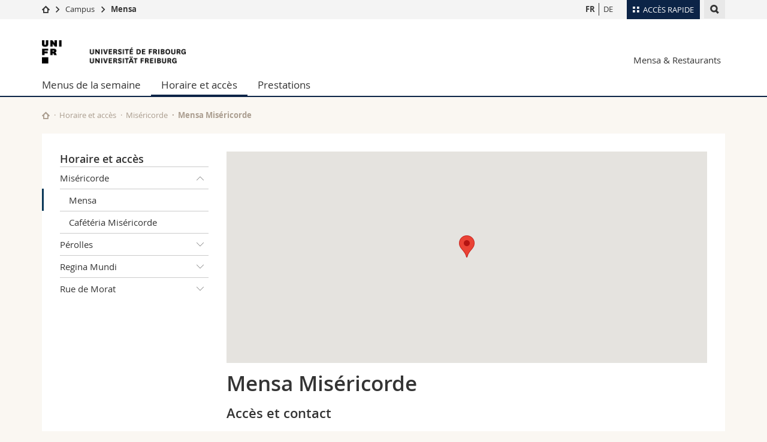

--- FILE ---
content_type: text/html; charset=UTF-8
request_url: https://www.unifr.ch/mensa/fr/horaire-acces/misericorde/mensa.html
body_size: 6903
content:

<!--[if lt IE 9]><!DOCTYPE html PUBLIC "-//W3C//DTD XHTML 1.1//EN" "http://www.w3.org/TR/xhtml11/DTD/xhtml11.dtd"><![endif]-->
<!--[if gt IE 8]><!-->
<!DOCTYPE html>
<!--<![endif]-->
<!--[if lt IE 7]><html xmlns="http://www.w3.org/1999/xhtml" class="lt-ie9 lt-ie8 lt-ie7"> <![endif]-->
<!--[if IE 7]><html xmlns="http://www.w3.org/1999/xhtml" class="lt-ie9 lt-ie8"> <![endif]-->
<!--[if IE 8]><html xmlns="http://www.w3.org/1999/xhtml" class="lt-ie9"> <![endif]-->
<!--[if IE 9]><html class="ie9"> <![endif]-->
<!--[if gt IE 9]><!-->
<html><!--<![endif]-->
<head>
    <meta http-equiv="X-UA-Compatible" content="IE=edge,chrome=1"/>
    <meta charset="utf-8"/>
    <meta name="viewport" content="width=device-width, initial-scale=1"/>
    <title>Mensa Miséricorde | Mensa  | Université de Fribourg</title>
    <meta name="description" content="">
    <meta name="robots" content="index, follow">
    <link href="//cdn.unifr.ch/uf/v2.4.5/css/bootstrap.css" rel="stylesheet"/>
    <link href="//cdn.unifr.ch/uf/v2.4.5/css/main.css" rel="stylesheet"/>
    



<link href="//cdn.unifr.ch/uf/v2.4.5/css/lightbox.css" rel="stylesheet"/>
<script src="https://maps.googleapis.com/maps/api/js?key=AIzaSyAXi8usE38VkhroBYVdMWwBsWkOQXW1ToE" defer></script>

    <link rel="shortcut icon" type="image/ico" href="//cdn.unifr.ch/sharedconfig/favicon/favicon.ico"/>
    <!-- Load IE8 specific styles--><!--[if lt IE 9]>
    <link href="//cdn.unifr.ch/uf/v2.4.5/css/old_ie.css" rel="stylesheet"/><![endif]-->
    <script src="//cdn.unifr.ch/uf/v2.4.5/js/modernizr.js"></script>
    <!-- Spiders alternative page -->
    
        <link rel="alternate" hreflang="fr" href="//www.unifr.ch/mensa/fr/horaire-acces/misericorde/mensa.html">
        

<link rel="alternate" hreflang="de" href="//www.unifr.ch/mensa/de/oeffnungszeiten-zugang/misericorde/mensa.html" />
    
    


<!-- Google Tag Manager -->
<script>(function(w,d,s,l,i){w[l]=w[l]||[];w[l].push({'gtm.start':
new Date().getTime(),event:'gtm.js'});var f=d.getElementsByTagName(s)[0],
j=d.createElement(s),dl=l!='dataLayer'?'&l='+l:'';j.async=true;j.src=
'https://www.googletagmanager.com/gtm.js?id='+i+dl;f.parentNode.insertBefore(j,f);
})(window,document,'script','dataLayer','GTM-K8998TH');</script>
<!-- End Google Tag Manager --> 

    <link rel="stylesheet" href="//netdna.bootstrapcdn.com/font-awesome/4.5.0/css/font-awesome.min.css">
    

<link href="//cdn.unifr.ch/uf/v2.4.5/css/corr.css" rel="stylesheet"/>

<style>
	/*
	a[href^=http]{text-decoration:none;}
	footer a[href^=http]{text-decoration:none; color:#fff;}
	div.sub-menu li.star > a{font-weight:bold;}
	*/
</style>
    <base href="//www.unifr.ch/mensa/fr/" />
    
<script src="https://maps.googleapis.com/maps/api/js?key=AIzaSyAXi8usE38VkhroBYVdMWwBsWkOQXW1ToE"></script>
</head>
<body data-lang="fr" class="marine">



<!-- Google Tag Manager (noscript) -->
<noscript><iframe src="https://www.googletagmanager.com/ns.html?id=GTM-K8998TH"
height="0" width="0" style="display:none;visibility:hidden"></iframe></noscript>
<!-- End Google Tag Manager (noscript) -->

<!-- Page wrapper-->
<div id="wrapper">
    <!-- Fixed header-->
    <nav class="fixed-header pusher">
        <div class="fixed-header--bg">
            <div class="container clearfix">

                <!-- The logo -->
                

<a href="javascript:;" class="open-offcanvas square bg-branded hover hidden-desktop"></a><a href="javascript:;" class="hidden-desktop square logo" style="content: ''; display:block;height:55px;width:55px;  no-repeat center center; background-size:contain;"></a>

                

<div class="search hidden-mobile">

    


<script class="search--template" type="text/template">
    <li>
        <a class="search--result-link" href="<%= link %>"></a>
        <h5><%= htmlTitle %></h5>
        <small><%= link %></small>
        <p><%= htmlSnippet %></p>
    </li>
</script>


<script class="search--show-more" type="text/template">
    <li class="text-align-center search--more-results">
        <a class="search--result-link" href="#"></a>
        <p>Voir plus de résultat</p>
        <p>
            <i class="gfx gfx-arrow-down"></i>
        </p>
    </li>
</script>

    <a href="#" data-expander-toggler="search-47727" data-fixed-mode-toggler="tablet laptop desktop large" class="search--toggler square"><i class="gfx gfx-search"></i></a>
    <div data-expander-content="search-47727" data-expander-group="mobile-nav" class="search--input">
        <div class="container">
            
            <input type="text"/>
            
            <ul class="search--results">
                <li class="blank-slate">Aucun résultat</li>
            </ul>
        </div>
    </div>
</div>

                <!-- Globalmenu -->
                <div class="meta-menu"><a href="#" data-fixed-mode-toggler="mobile" data-accordion-toggler="metamenu" class="square meta-menu--toggler hover bg-branded-desk" title="meta-menu toggler"><i class="gfx gfx-tiles"></i><i class="square-triangle"></i><span class="hidden-mobile">Accès rapide</span></a>
    <div data-accordion-content="metamenu" data-accordion-group="mobile-nav" class="meta-menu--content">
        <nav data-scroll-container="data-scroll-container" class="container">
            <ul>
                <li class="first-level"><a href="#" data-accordion-toggler="meta2" data-scroll-to-me="data-scroll-to-me">Université</a>
                    <nav data-accordion-content="meta2">
                        <ul>
                            <li><a href="http://studies.unifr.ch/fr" title="Les études: Bachelor, Master, Doctorat">Etudes</a></li>
                            <li><a href="https://www.unifr.ch/campus/fr" title="La vie sur le Campus">Campus</a></li>
                            <li><a href="https://www.unifr.ch/research/fr" title="La recherche">Recherche</a></li>
                            <li><a href="https://www.unifr.ch/uni/fr" title="L'Université en bref">Université</a></li>
                            <li><a href="https://www.unifr.ch/formcont/fr"  title="Formation continue">Formation continue</a></li>
                        </ul>
                    </nav>
                </li>
                <li class="first-level"><a href="#" data-accordion-toggler="meta1" data-scroll-to-me="data-scroll-to-me">Facultés</a>
                    <nav data-accordion-content="meta1">
                        <ul>
                            <li><a href="https://www.unifr.ch/theo/fr" title="Accéder à la Faculté de théologie"><span class="glyphicon glyphicon-stop color-orange" aria-hidden="true"></span> Théologie</a></li>
                            <li><a href="https://www.unifr.ch/ius/fr" title="Accéder à la Faculté de droit"><span class="glyphicon glyphicon-stop color-red" aria-hidden="true"></span> Droit</a></li>
                            <li><a href="https://www.unifr.ch/ses/fr" title="Accéder à la Faculté des sciences économiques et sociales"> <span class="glyphicon glyphicon-stop color-purple" aria-hidden="true"></span> Sciences économiques et sociales et management</a></li>
							<li><a href="https://www.unifr.ch/lettres/fr" title="Accéder à la Faculté des lettres et des sciences humaines"><span class="glyphicon glyphicon-stop color-sky" aria-hidden="true"></span> Lettres et sciences humaines</a></li>
							<li><a href="https://www.unifr.ch/eduform/fr" title="Accéder à la Faculté des sciences de l'éducation et de la formation"><span class="glyphicon glyphicon-stop color-violet" aria-hidden="true"></span> Sciences de l'éducation et de la formation</a></li>
                            <li><a href="https://www.unifr.ch/scimed/fr" title="Accéder à la Faculté des sciences et de médecine "><span class="glyphicon glyphicon-stop color-green" aria-hidden="true"></span> Sciences et médecine</a></li>
                             <li><a href="https://www.unifr.ch/faculties/fr/interfacultaire.html" title="Interfacultaire"><span class="glyphicon glyphicon-stop color-marine" aria-hidden="true"></span> Interfacultaire</a></li>
                            
                        </ul>
                    </nav>
                </li>
                <li class="first-level"><a href="http://www.unifr.ch/you-are/fr/" data-accordion-toggler="meta0" data-scroll-to-me="data-scroll-to-me">Vous êtes</a>
                    <nav data-accordion-content="meta0">
                        <ul>
                            <li><a href="https://www.unifr.ch/you-are/fr/futurs-etudiants/" title="Vous êtes... futur·e·s étudiant·e·s">Futurs étudiants</a></li>
                            <li><a href="https://www.unifr.ch/you-are/fr/etudiants/" title="Vous êtes... étudiant·e·s">Etudiants</a></li>
                            <li><a href="https://www.unifr.ch/you-are/fr/medias/" title="Vous êtes... médias">Médias</a></li>
                            <li><a href="https://www.unifr.ch/you-are/fr/chercheurs/" title="Vous êtes... chercheuses et chercheurs">Chercheurs</a></li>
                            <li><a href="https://www.unifr.ch/you-are/fr/collaborateurs/" title="Vous êtes... collaboratrices et collaborateurs">Collaborateurs</a></li>
							<li><a href="https://www.unifr.ch/you-are/fr/doctorants/" title="Vous êtes... doctorant·e·s ">Doctorants</a></li>
                        </ul>
                    </nav>
                </li>
                <li class="first-level meta-menu--contact bg-branded-desk">
                    <a href="#" class="hidden-lg hidden-md" data-accordion-toggler="contact" data-scroll-to-me="data-scroll-to-me">Ressources</a>
					<nav data-accordion-content="contact">
                        <ul>
                            <li><a href="https://www.unifr.ch/directory/fr"><span class="fa fa-user fa-fw" aria-hidden="true"></span> Annuaire du personnel</a></li>
                            <li><a href="https://www.unifr.ch/map"><span class="fa fa-map-signs fa-fw" aria-hidden="true"></span> Plan d'accès</a></li>
                            <li><a href="https://www.unifr.ch/biblio"><span class="fa fa-book fa-fw" aria-hidden="true"></span> Bibliothèques</a></li>
                            <li><a href="https://outlook.com/unifr.ch"><span class="fa fa-envelope fa-fw" aria-hidden="true"></span> Webmail</a></li>
                            <li><a href="https://www.unifr.ch/timetable/fr/"><span class="fa fa-calendar fa-fw" aria-hidden="true"></span> Programme des cours</a></li>
                            <li><a href="https://my.unifr.ch"><span class="fa fa-lock fa-fw" aria-hidden="true"></span> MyUnifr</a></li>
                        </ul>
                    </nav>
                </li>
            </ul>
        </nav>
    </div>
</div>


                <!-- Desktop Langmenu -->
                

<nav class="hidden-mobile square language-switch">
    <ul>
        
<li><a href="//www.unifr.ch/mensa/fr/horaire-acces/misericorde/mensa.html" class=" bold">FR</a></li>

<li><a href="//www.unifr.ch/mensa/de/oeffnungszeiten-zugang/misericorde/mensa.html" class="">DE</a></li>
    </ul>
</nav>

                <!-- Global Breadcrumb -->
                


<div class="breadcrumbs square">

    <a href="//www.unifr.ch" data-accordion-toggler="crumbs" class="square bg-white hover hidden-desktop breadcrumbs--toggler"><i class="gfx gfx-home"></i><i class="square-triangle"></i></a>

    <div data-accordion-content="crumbs" data-accordion-group="mobile-nav" class="breadcrumbs--content">
        <nav class="breadcrumbs--mobile shortened">
            <ul class="breadcrumbs--slider">
                <!-- level 0 -->
                
                <li><a href="//www.unifr.ch" class="gfx gfx-home"></a></li>
                

                <!-- level 1 -->
                
                <li class="gfx gfx-triangle-right"></li>
                <li >
                    <a href="//www.unifr.ch/campus" class="short">Campus</a>
                    <a href="//www.unifr.ch/campus" class="long">Campus</a>
                </li>
                
                <!-- level 2 -->
                
                <li class="gfx gfx-triangle-right"></li>
                <li class="desktop-expanded">
                    <a href="//www.unifr.ch/mensa" class="short">Mensa</a>
                    <a href="//www.unifr.ch/mensa" class="long">Mensa</a>
                </li>
                
                <!-- level 3 -->
                
            </ul>
        </nav>
    </div>
</div>
            </div>
        </div>
    </nav>
    <!-- Offcanvas pusher-->
    <div class="pusher pass-height">
        <!-- Page header/offcanvas-->
        <header id="header" class="offcanvas pass-height">
            <nav class="service-menu">
                <!-- mobile tools menu -->
                <div class="hidden-desktop clearfix">

                    <!-- Search Mobile -->
                    
                    <div class="search">
                        <!-- Template for one search result -->
                        


<script class="search--template" type="text/template">
    <li>
        <a class="search--result-link" href="<%= link %>"></a>
        <h5><%= htmlTitle %></h5>
        <small><%= link %></small>
        <p><%= htmlSnippet %></p>
    </li>
</script>


<script class="search--show-more" type="text/template">
    <li class="text-align-center search--more-results">
        <a class="search--result-link" href="#"></a>
        <p>Voir plus de résultat</p>
        <p>
            <i class="gfx gfx-arrow-down"></i>
        </p>
    </li>
</script>

                        <a href="#" data-expander-toggler="search-27564" data-fixed-mode-toggler="tablet laptop desktop large" class="search--toggler square"><i class="gfx gfx-search"></i></a>
                        <div data-expander-content="search-27564" data-expander-group="mobile-nav" class="search--input">
                            <div class="container">
                                
                                <input type="text"/>
                                
                                <ul class="search--results">
                                    <li class="blank-slate">Aucun résultat</li>
                                </ul>
                             </div>
                        </div>
                    </div>


                    <!-- langmenu.mobile -->
                    

<nav class="language-switch square hover bg-white"><a href="#" data-accordion-toggler="language-switch" class="toggle-language-switch square">FR</a>
    <div data-accordion-content="language-switch" class="dropdown">
        <ul class="bg-white">
            

<li><a href="//www.unifr.ch/mensa/fr/horaire-acces/misericorde/mensa.html" class="square bg-white hover  bold">FR</a></li>


<li><a href="//www.unifr.ch/mensa/de/oeffnungszeiten-zugang/misericorde/mensa.html" class="square bg-white hover ">DE</a></li>
        </ul>
    </div>
</nav>
                    <a href="javascript:;" class="close-offcanvas square hover bg-marine"></a>
                </div>
                <div class="hidden-mobile">
                    <div class="container service-menu--relation">
                        <nav class="clearfix">
                            
                        </nav>
                        

<h1 class="logo"><span class="sr-only">Université de Fribourg</span><a href="//www.unifr.ch"><img src="//cdn.unifr.ch/uf/v2.4.5/gfx/logo.png"/></a></h1>

<p class="service-menu--department"><a href="//www.unifr.ch/mensa/fr/">Mensa & Restaurants</a></p>
                    </div>
                </div>
            </nav>
            

<!-- Use class flat-menu or push-menu on this container-->
<!-- to toggle between the two types of navigation. The underlying-->
<!-- structure is exactly the same.-->
<nav class="push-menu container">
    <!-- First navigation level is visible, therefore needs-->
    <!-- the class .in-->
    <!-- .default is needed to not register a swipe event listener-->
    <div class="level default in">

        

<!-- start outerTpl -->
<ul>
    <li class="first"><a href="//www.unifr.ch/mensa/fr/" title="Menus de la semaine" >Menus de la semaine</a></li>


<!-- start parentRowTpl -->
<li class="active">
	<a href="//www.unifr.ch/mensa/fr/horaire-acces/misericorde/" title="Horaire et accès"   class="deeper">
		Horaire et accès
		<!--<span class="deeper"></span>-->
	</a>
	


<!-- start innerTpl -->
<div class="level">
	<ul>
		<li><a href="#" class="back">Retour</a></li>
		

<!-- start parentRowTpl -->
<li class="first active">
	<a href="//www.unifr.ch/mensa/fr/horaire-acces/misericorde/mensa.html" title="Miséricorde"   class="deeper">
		Miséricorde
		<!--<span class="deeper"></span>-->
	</a>
	


<!-- start innerTpl -->
<div class="level">
	<ul>
		<li><a href="#" class="back">Retour</a></li>
		<li class="first active"><a href="//www.unifr.ch/mensa/fr/horaire-acces/misericorde/mensa.html" title="Mensa Miséricorde" >Mensa</a></li>
<li class="last"><a href="//www.unifr.ch/mensa/fr/horaire-acces/misericorde/cafeteria-misericorde.html" title="Cafétéria Miséricorde" >Cafétéria Miséricorde</a></li>

	</ul>
</div>
<!-- end innerTpl -->
</li>
<!-- end parentRowTpl -->


<!-- start parentRowTpl -->
<li class="">
	<a href="//www.unifr.ch/mensa/fr/horaire-acces/perolles/mensa-perolles.html" title="Pérolles"   class="deeper">
		Pérolles
		<!--<span class="deeper"></span>-->
	</a>
	


<!-- start innerTpl -->
<div class="level">
	<ul>
		<li><a href="#" class="back">Retour</a></li>
		<li class="first"><a href="//www.unifr.ch/mensa/fr/horaire-acces/perolles/mensa-perolles.html" title="Mensa Pérolles" >Mensa Pérolles</a></li>
<li class="last"><a href="//www.unifr.ch/mensa/fr/horaire-acces/perolles/cafeterias-perolles.html" title="Cafétérias Pérolles" >Cafétérias Pérolles</a></li>

	</ul>
</div>
<!-- end innerTpl -->
</li>
<!-- end parentRowTpl -->


<!-- start parentRowTpl -->
<li class="">
	<a href="//www.unifr.ch/mensa/fr/horaire-acces/regina-mundi/mensa-regina-mundi.html" title="Regina Mundi"   class="deeper">
		Regina Mundi
		<!--<span class="deeper"></span>-->
	</a>
	


<!-- start innerTpl -->
<div class="level">
	<ul>
		<li><a href="#" class="back">Retour</a></li>
		<li class="first"><a href="//www.unifr.ch/mensa/fr/horaire-acces/regina-mundi/mensa-regina-mundi.html" title="Mensa Regina Mundi" >Mensa Regina Mundi</a></li>

	</ul>
</div>
<!-- end innerTpl -->
</li>
<!-- end parentRowTpl -->


<!-- start parentRowTpl -->
<li class="last">
	<a href="//www.unifr.ch/mensa/fr/horaire-acces/rmo/mensa-rmo.html" title="Rue de Morat"   class="deeper">
		Rue de Morat
		<!--<span class="deeper"></span>-->
	</a>
	


<!-- start innerTpl -->
<div class="level">
	<ul>
		<li><a href="#" class="back">Retour</a></li>
		<li class="first"><a href="//www.unifr.ch/mensa/fr/horaire-acces/rmo/mensa-rmo.html" title="Mensa Rue de Morat" >Mensa Rue de Morat</a></li>

	</ul>
</div>
<!-- end innerTpl -->
</li>
<!-- end parentRowTpl -->

	</ul>
</div>
<!-- end innerTpl -->
</li>
<!-- end parentRowTpl -->


<!-- start parentRowTpl -->
<li class="last">
	<a href="//www.unifr.ch/mensa/fr/prestations/la-mensa-en-chiffres.html" title="Prestations"   class="deeper">
		Prestations
		<!--<span class="deeper"></span>-->
	</a>
	


<!-- start innerTpl -->
<div class="level">
	<ul>
		<li><a href="#" class="back">Retour</a></li>
		<li class="first"><a href="//www.unifr.ch/mensa/fr/prestations/la-mensa-en-chiffres.html" title="Les mensas en chiffres" >Les mensas en chiffres</a></li>
<li><a href="//www.unifr.ch/mensa/fr/prestations/catering-aperitif.html" title="Catering et apéritifs" >Catering et apéritifs</a></li>
<li><a href="//www.unifr.ch/mensa/fr/prestations/midi.html" title="Midi" >Repas de midi</a></li>
<li><a href="//www.unifr.ch/mensa/fr/prestations/specialites-saisonnieres.html" title="Spécialités saisonnières" >Spécialités saisonnières</a></li>
<li><a href="//www.unifr.ch/mensa/fr/prestations/durabilite.html" title="Durabilité" >Durabilité</a></li>
<li class="last"><a href="//www.unifr.ch/mensa/fr/prestations/paiement.html" title="Tarifs et moyens de paiement" >Tarifs et moyens de paiement</a></li>

	</ul>
</div>
<!-- end innerTpl -->
</li>
<!-- end parentRowTpl -->

</ul>
<!-- end outerTpl -->

    </div>
</nav>

        </header>
        <!-- Main content-->
        <main id="main">
            <div class="visible-lt-ie9 fixed-page-overlay"></div>
            <div class="container">
                <div class="sub-menu--spacer"></div>
                



<nav class="deepcrumbs">
<ul>
    
        <li><a href="//www.unifr.ch/mensa/fr/" class="gfx gfx-home"></a></li>
	<li><a href="//www.unifr.ch/mensa/fr/horaire-acces/misericorde/">Horaire et accès</a></li><li><a href="//www.unifr.ch/mensa/fr/horaire-acces/misericorde/mensa.html">Miséricorde</a></li><li>Mensa Miséricorde</li>
</ul>
</nav>

                <div class="content">
                    <div class="row inner">
                        <div class="col-md-3 sub-menu">
                            <nav>
                                <h4>
                                    
                                    <a href="//www.unifr.ch/mensa/fr/horaire-acces/" data-expander-toggler="sub-menu" data-fixed-mode-toggler="mobile" class="filter--title fixed-page-mode--toggler hidden-min-laptop">
                                        Horaire et accès</a>
                                    <a href="//www.unifr.ch/mensa/fr/horaire-acces/" class="hidden-max-laptop">
                                        Horaire et accès</a>
                                    
                                </h4>

                                <div data-expander-content="sub-menu" data-expander-group="mobile-nav" class="sub-menu--content">

                                    <ul>


<!--parentRowTpl-->
<li class="first">
    <a href="//www.unifr.ch/mensa/fr/horaire-acces/misericorde/mensa.html" title="Miséricorde" class="deeper"  >
        Miséricorde <i data-expander-toggler="sub-menu-22"
                            data-expander-state="open"
                            
                            class="gfx gfx-triangle-thin-down"></i>

    </a>
    <div data-expander-content="sub-menu-22" class="level"
         data-expander-state="open"
         >
        <ul><li class="first active"><a href="//www.unifr.ch/mensa/fr/horaire-acces/misericorde/mensa.html" title="Mensa Miséricorde" >Mensa</a></li>
<li class="last"><a href="//www.unifr.ch/mensa/fr/horaire-acces/misericorde/cafeteria-misericorde.html" title="Cafétéria Miséricorde" >Cafétéria Miséricorde</a></li>
</ul>
    </div>
</li>
<!--/parentRowTpl-->



<!--parentRowTpl-->
<li class="">
    <a href="//www.unifr.ch/mensa/fr/horaire-acces/perolles/mensa-perolles.html" title="Pérolles" class="deeper"  >
        Pérolles <i data-expander-toggler="sub-menu-25"
                            
                            
                            class="gfx gfx-triangle-thin-down"></i>

    </a>
    <div data-expander-content="sub-menu-25" class="level"
         
         >
        <ul><li class="first"><a href="//www.unifr.ch/mensa/fr/horaire-acces/perolles/mensa-perolles.html" title="Mensa Pérolles" >Mensa Pérolles</a></li>
<li class="last"><a href="//www.unifr.ch/mensa/fr/horaire-acces/perolles/cafeterias-perolles.html" title="Cafétérias Pérolles" >Cafétérias Pérolles</a></li>
</ul>
    </div>
</li>
<!--/parentRowTpl-->



<!--parentRowTpl-->
<li class="">
    <a href="//www.unifr.ch/mensa/fr/horaire-acces/regina-mundi/mensa-regina-mundi.html" title="Regina Mundi" class="deeper"  >
        Regina Mundi <i data-expander-toggler="sub-menu-28"
                            
                            
                            class="gfx gfx-triangle-thin-down"></i>

    </a>
    <div data-expander-content="sub-menu-28" class="level"
         
         >
        <ul><li class="first"><a href="//www.unifr.ch/mensa/fr/horaire-acces/regina-mundi/mensa-regina-mundi.html" title="Mensa Regina Mundi" >Mensa Regina Mundi</a></li>
</ul>
    </div>
</li>
<!--/parentRowTpl-->



<!--parentRowTpl-->
<li class="last">
    <a href="//www.unifr.ch/mensa/fr/horaire-acces/rmo/mensa-rmo.html" title="Rue de Morat" class="deeper"  >
        Rue de Morat <i data-expander-toggler="sub-menu-91"
                            
                            
                            class="gfx gfx-triangle-thin-down"></i>

    </a>
    <div data-expander-content="sub-menu-91" class="level"
         
         >
        <ul><li class="first"><a href="//www.unifr.ch/mensa/fr/horaire-acces/rmo/mensa-rmo.html" title="Mensa Rue de Morat" >Mensa Rue de Morat</a></li>
</ul>
    </div>
</li>
<!--/parentRowTpl-->
</ul>

                                </div>

                            </nav>

                        </div>
                        <div class="col-md-9 inner-30">
                            <div id="" class="row inner ">
    <div class="col-md-12 inner-10">
        

<div class="map"  data-streetviewcontrol="true" data-mode="center" data-lat="46.809365110795" data-lng="7.1527141" data-zoom="15" data-map-type-id="ROADMAP" id="696fe20e513cc" style="height:200px" data-labels="[{&quot;label&quot;:&quot;Mensa Misericorde&quot;,&quot;link&quot;:&quot;&quot;,&quot;html&quot;:&quot;&quot;,&quot;lat&quot;:46.80584030000001,&quot;long&quot;:7.152714100000026}]">
    <div class="map--container"></div>
</div>

<h2>Mensa Miséricorde</h2>

<h3>Accès et contact</h3>

<div id="" class=" row inner No">
    <div class="col-sm-6 inner-10">
        <p>Mensa Miséricorde<br>MIS 07<br>Avenue de l’Europe 20<br>1700 Fribourg</p>
<p>Responsable: Laurent Teuscher</p>
    </div>
    <div class="col-sm-6 inner-10">
        <p>Tél.: +41 26 300 71 80</p>
<p><strong>Service de restauration: <br></strong><a href="mailto:reservation-mensa-misericorde@unifr.ch">reservation-mensa-misericorde@unifr.ch</a></p>
    </div>
</div>

<div style="height:1em;">
 
</div>

<h3>Ouverture</h3>

<div id="" class=" row inner No">
    <div class="col-sm-6 inner-10">
        <h5>En semestre</h5>
<ul>
<li>Ouverture: Lundi à vendredi: 11h15 - 14h30</li>
<li>Service: 11h15 - 13h15 / Fermé le soir</li>
</ul>
<p>&nbsp;</p>


<div class="panel panel-default">
    
  <div class="panel-body">
    <div id="" class="row inner ">
    <div class="col-md-12 inner-10">
        <p><strong>Fermeture annuelle:</strong></p>
<p>Du 19 juillet 2025 au 10 août 2025 inclus<br>Du 20 décembre 2025 au 4 janvier 2026 inclus</p>
    </div>
</div>
  </div>
</div>
    </div>
    <div class="col-sm-6 inner-10">
        <h5>&nbsp;</h5>
<p>&nbsp;</p>
    </div>
</div>

<div style="height:1em;">
 
</div>

<h3>En images</h3>

<div class="inline-images">
 <a href="/mensa/fr/assets/public/images/misericorde/_A030309.jpg" data-lightbox="inline-images" data-title="<br>">
    <img src="/mensa/fr/assets/public/images/misericorde/_A030309.jpg" alt=""/>
</a><a href="/mensa/fr/assets/public/images/misericorde/_A030325.jpg" data-lightbox="inline-images" data-title="<br>">
    <img src="/mensa/fr/assets/public/images/misericorde/_A030325.jpg" alt=""/>
</a><a href="/mensa/fr/assets/public/images/misericorde/_A030400.jpg" data-lightbox="inline-images" data-title="<br>">
    <img src="/mensa/fr/assets/public/images/misericorde/_A030400.jpg" alt=""/>
</a><a href="/mensa/fr/assets/public/images/misericorde/_A030426.jpg" data-lightbox="inline-images" data-title="<br>">
    <img src="/mensa/fr/assets/public/images/misericorde/_A030426.jpg" alt=""/>
</a><a href="/mensa/fr/assets/public/images/misericorde/_A030446.jpg" data-lightbox="inline-images" data-title="<br>">
    <img src="/mensa/fr/assets/public/images/misericorde/_A030446.jpg" alt=""/>
</a><a href="/mensa/fr/assets/public/images/misericorde/_A030455.jpg" data-lightbox="inline-images" data-title="<br>">
    <img src="/mensa/fr/assets/public/images/misericorde/_A030455.jpg" alt=""/>
</a><a href="/mensa/fr/assets/public/images/misericorde/_A030461.jpg" data-lightbox="inline-images" data-title="<br>">
    <img src="/mensa/fr/assets/public/images/misericorde/_A030461.jpg" alt=""/>
</a><a href="/mensa/fr/assets/public/images/misericorde/_A030494.jpg" data-lightbox="inline-images" data-title="<br>">
    <img src="/mensa/fr/assets/public/images/misericorde/_A030494.jpg" alt=""/>
</a>
</div>
    </div>
</div>
                        </div>
                    </div>
                </div>
            </div>
        </main>

        <!-- Footer-->
        


        <footer id="footer">
    <div class="container">
        <div class="row">
            <nav class="footer-menu col-md-9">
                <div class="row">
                    <div class="col-xs-4">
                        <h6><a href="//www.unifr.ch/mensa/fr/">MENUS DE LA SEMAINE</a></h6>

                    </div>
                    <div class="col-xs-4">
                        <h6><a href="//www.unifr.ch/mensa/fr/horaire-acces/">HORAIRE ET ACCÈS</a></h6>
<ul><li class="first"><a href="//www.unifr.ch/mensa/fr/horaire-acces/misericorde/mensa.html" title="Miséricorde" >Miséricorde</a></li>
<li><a href="//www.unifr.ch/mensa/fr/horaire-acces/perolles/mensa-perolles.html" title="Pérolles" >Pérolles</a></li>
<li><a href="//www.unifr.ch/mensa/fr/horaire-acces/regina-mundi/mensa-regina-mundi.html" title="Regina Mundi" >Regina Mundi</a></li>
<li class="last"><a href="//www.unifr.ch/mensa/fr/horaire-acces/rmo/mensa-rmo.html" title="Rue de Morat" >Rue de Morat</a></li>
</ul>
                    </div>
                    <div class="col-xs-4">
                        <h6><a href="//www.unifr.ch/mensa/fr/prestations/">PRESTATIONS</a></h6>
<ul><li class="first"><a href="//www.unifr.ch/mensa/fr/prestations/la-mensa-en-chiffres.html" title="Les mensas en chiffres" >Les mensas en chiffres</a></li>
<li><a href="//www.unifr.ch/mensa/fr/prestations/catering-aperitif.html" title="Catering et apéritifs" >Catering et apéritifs</a></li>
<li><a href="//www.unifr.ch/mensa/fr/prestations/midi.html" title="Midi" >Repas de midi</a></li>
<li><a href="//www.unifr.ch/mensa/fr/prestations/specialites-saisonnieres.html" title="Spécialités saisonnières" >Spécialités saisonnières</a></li>
<li><a href="//www.unifr.ch/mensa/fr/prestations/durabilite.html" title="Durabilité" >Durabilité</a></li>
<li class="last"><a href="//www.unifr.ch/mensa/fr/prestations/paiement.html" title="Tarifs et moyens de paiement" >Tarifs et moyens de paiement</a></li>
</ul>
                    </div>
                </div>
            </nav>
            <nav class="footer-menu--contact col-md-3 col-xs-12">
                <div class="row">
                    <div class="col-sm-6 col-md-12 inner">
                        



<div>
    <h6>Contact</h6>
    <p>Université de Fribourg</p>
    <p>Mensa</p>
    <p>Av. d'Europe 20</p>
    <p>CH-1700 Fribourg</p>
    
    
    <p><a href="//www.unifr.ch/mensa" class="link">www.unifr.ch/mensa</a></p>
</div>
<div class="footer--social-links">
    <p>
        <a href="https://www.facebook.com/unifribourg" target="_blank" class="gfx gfx-facebook"></a>
        <a href="https://twitter.com/unifr" target="_blank" class="gfx gfx-twitter"></a>
        <a href="https://www.youtube.com/channel/UCx74T4l0XqJFLcdlCavnoXQ" target="_blank" class="fa fa-youtube-play"></a>
        <a href="https://www.linkedin.com/edu/school?id=10930" target="_blank" class="fa fa-linkedin"></a>
        <a href="https://instagram.com/unifribourg/" target="_blank" class="fa fa-instagram"></a>
    </p>
</div>
<script type="application/ld+json">
{
  "@context": "http://schema.org",
  "@type": "EducationalOrganization",
  "address": {
    "@type": "PostalAddress",
    "addressLocality": "Fribourg",
    "addressRegion": "FR",
    "postalCode": "1700",
    "streetAddress": "Av. d'Europe 20"
  },
  "url" : "",
  "name": "Mensa",
  "contactPoint" : [
    { "@type" : "ContactPoint",
      "telephone" : "+41 026 300 7034",
      "contactType" : "customer support",
      "availableLanguage" : ["English","French","German"]
    } ],
  "parentOrganization": {
    "@context": "http://schema.org",
    "@type": "EducationalOrganization",
    "name":"Université de Fribourg | Universität Freiburg",
    "address": {
        "@type": "PostalAddress",
        "addressLocality": "Fribourg",
        "addressRegion": "FR",
        "postalCode": "1700",
        "streetAddress": "Avenue de l'Europe 20"
    },
    "contactPoint" : [
    { "@type" : "ContactPoint",
      "telephone" : "+41-026-300-7034",
      "contactType" : "customer support",
      "availableLanguage" : ["English","French","German","Italian"],
      "url":"https://www.unifr.ch/unicom"
    } ],
    "sameAs" : "https://fr.wikipedia.org/wiki/Universit%C3%A9_de_Fribourg"
  }
}
</script>





    

                    </div>
                    <div class="col-sm-6 col-md-12">
                        <p>&nbsp;</p>
<p><a class="btn btn-success btn-sm" href="prestations/durabilite.html">Engagement Durabilité</a></p>
                    </div>
                </div>
            </nav>
        </div>
    </div>
    <div class="footer-menu--meta">
        <div class="container">
            <div class="row">
                <div class="footer--copyright col-md-8 col-sm-6"><span>&copy; Université de Fribourg | </span><a href="//www.unifr.ch/impressum">Impressum</a> | <a href="//www.unifr.ch/disclaimer">Mentions légales</a> | <a href="//www.unifr.ch/help">Numéros d'urgence</a></div>
            </div>
        </div>
    </div>
</footer>

    </div>
</div>
<!-- Bundled scripts-->
<script src="//cdn.unifr.ch/uf/v2.4.5/js/shared.js"></script>
<script src="//cdn.unifr.ch/uf/v2.4.5/js/app.js"></script>

<!--[if lt IE 10]>
<script src="//cdn.unifr.ch/uf/v2.4.5/js/lt_ie_10.js"></script><![endif]-->
<!--[if lt IE 9]>
<script src="//cdn.unifr.ch/uf/v2.4.5/js/polyfills.js"></script><![endif]-->





<script src="//cdn.unifr.ch/uf/v2.4.5/js/lightbox.js"></script>
<script src="//cdn.unifr.ch/uf/v2.4.5/js/map.js"></script>
<script>
    setTimeout(function(){
        $(document).ready(function($) {
            hash = "#"+window.location.hash.replace(/[^a-z0-9]/gi, '');
            if (hash) {
                $(hash).click();
            }
        });
    }, 250);

</script>


</body>
</html>